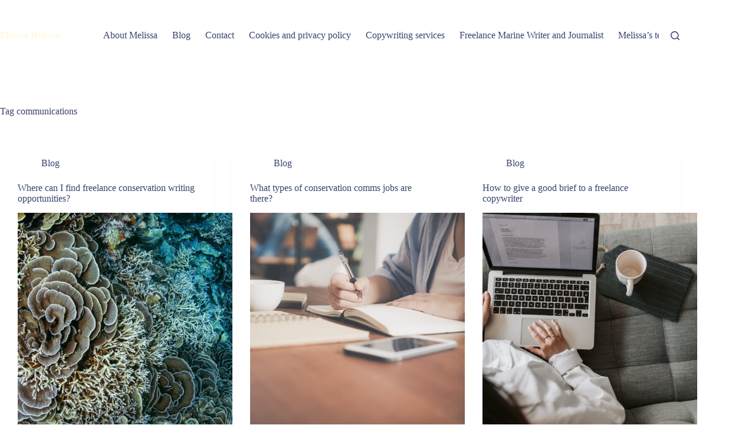

--- FILE ---
content_type: text/html; charset=UTF-8
request_url: https://melissahobson.co.uk/tag/communications/
body_size: 20676
content:
<!doctype html><html lang="en-GB"><head><script data-no-optimize="1">var litespeed_docref=sessionStorage.getItem("litespeed_docref");litespeed_docref&&(Object.defineProperty(document,"referrer",{get:function(){return litespeed_docref}}),sessionStorage.removeItem("litespeed_docref"));</script> <meta charset="UTF-8"><meta name="viewport" content="width=device-width, initial-scale=1, maximum-scale=5, viewport-fit=cover"><link rel="profile" href="https://gmpg.org/xfn/11"><meta name='robots' content='noindex, follow' /><title>communications Archives - Melissa Hobson</title><meta property="og:locale" content="en_GB" /><meta property="og:type" content="article" /><meta property="og:title" content="communications Archives - Melissa Hobson" /><meta property="og:url" content="https://melissahobson.co.uk/tag/communications/" /><meta property="og:site_name" content="Melissa Hobson" /><meta name="twitter:card" content="summary_large_image" /><meta name="twitter:site" content="@mel_pud" /> <script type="application/ld+json" class="yoast-schema-graph">{"@context":"https://schema.org","@graph":[{"@type":"CollectionPage","@id":"https://melissahobson.co.uk/tag/communications/","url":"https://melissahobson.co.uk/tag/communications/","name":"communications Archives - Melissa Hobson","isPartOf":{"@id":"https://melissahobson.co.uk/#website"},"primaryImageOfPage":{"@id":"https://melissahobson.co.uk/tag/communications/#primaryimage"},"image":{"@id":"https://melissahobson.co.uk/tag/communications/#primaryimage"},"thumbnailUrl":"https://melissahobson.co.uk/wp-content/uploads/2021/01/CoralReefImageBank_IndianOcean_UmeedMistry_07.jpg","breadcrumb":{"@id":"https://melissahobson.co.uk/tag/communications/#breadcrumb"},"inLanguage":"en-GB"},{"@type":"ImageObject","inLanguage":"en-GB","@id":"https://melissahobson.co.uk/tag/communications/#primaryimage","url":"https://melissahobson.co.uk/wp-content/uploads/2021/01/CoralReefImageBank_IndianOcean_UmeedMistry_07.jpg","contentUrl":"https://melissahobson.co.uk/wp-content/uploads/2021/01/CoralReefImageBank_IndianOcean_UmeedMistry_07.jpg","width":2000,"height":1328,"caption":"Coral reef"},{"@type":"BreadcrumbList","@id":"https://melissahobson.co.uk/tag/communications/#breadcrumb","itemListElement":[{"@type":"ListItem","position":1,"name":"Home","item":"https://melissahobson.co.uk/"},{"@type":"ListItem","position":2,"name":"communications"}]},{"@type":"WebSite","@id":"https://melissahobson.co.uk/#website","url":"https://melissahobson.co.uk/","name":"Melissa Hobson","description":"The Ocean Writer","publisher":{"@id":"https://melissahobson.co.uk/#/schema/person/65cb8b20dbdcd233bbbacf7a0ec6ce48"},"potentialAction":[{"@type":"SearchAction","target":{"@type":"EntryPoint","urlTemplate":"https://melissahobson.co.uk/?s={search_term_string}"},"query-input":{"@type":"PropertyValueSpecification","valueRequired":true,"valueName":"search_term_string"}}],"inLanguage":"en-GB"},{"@type":["Person","Organization"],"@id":"https://melissahobson.co.uk/#/schema/person/65cb8b20dbdcd233bbbacf7a0ec6ce48","name":"Melissa","image":{"@type":"ImageObject","inLanguage":"en-GB","@id":"https://melissahobson.co.uk/#/schema/person/image/","url":"https://melissahobson.co.uk/wp-content/uploads/2020/08/Melissa-Hobson-headshot-profile-pic-scaled.jpg","contentUrl":"https://melissahobson.co.uk/wp-content/uploads/2020/08/Melissa-Hobson-headshot-profile-pic-scaled.jpg","width":2500,"height":1877,"caption":"Melissa"},"logo":{"@id":"https://melissahobson.co.uk/#/schema/person/image/"},"description":"Melissa is a sustainability and conservation copywriter and PR consultant.","sameAs":["https://melissahobson.co.uk","https://www.instagram.com/mel_pud/","https://www.linkedin.com/in/melpud/","https://x.com/https://twitter.com/mel_pud"]}]}</script> <link rel="alternate" type="application/rss+xml" title="Melissa Hobson &raquo; Feed" href="https://melissahobson.co.uk/feed/" /><link rel="alternate" type="application/rss+xml" title="Melissa Hobson &raquo; Comments Feed" href="https://melissahobson.co.uk/comments/feed/" /><link rel="alternate" type="application/rss+xml" title="Melissa Hobson &raquo; communications Tag Feed" href="https://melissahobson.co.uk/tag/communications/feed/" /><style id='wp-img-auto-sizes-contain-inline-css'>img:is([sizes=auto i],[sizes^="auto," i]){contain-intrinsic-size:3000px 1500px}
/*# sourceURL=wp-img-auto-sizes-contain-inline-css */</style><link data-optimized="2" rel="stylesheet" href="https://melissahobson.co.uk/wp-content/litespeed/css/9cb56a05c079126fd32ae6157b161359.css?ver=6740a" /><style id='global-styles-inline-css'>:root{--wp--preset--aspect-ratio--square: 1;--wp--preset--aspect-ratio--4-3: 4/3;--wp--preset--aspect-ratio--3-4: 3/4;--wp--preset--aspect-ratio--3-2: 3/2;--wp--preset--aspect-ratio--2-3: 2/3;--wp--preset--aspect-ratio--16-9: 16/9;--wp--preset--aspect-ratio--9-16: 9/16;--wp--preset--color--black: #000000;--wp--preset--color--cyan-bluish-gray: #abb8c3;--wp--preset--color--white: #ffffff;--wp--preset--color--pale-pink: #f78da7;--wp--preset--color--vivid-red: #cf2e2e;--wp--preset--color--luminous-vivid-orange: #ff6900;--wp--preset--color--luminous-vivid-amber: #fcb900;--wp--preset--color--light-green-cyan: #7bdcb5;--wp--preset--color--vivid-green-cyan: #00d084;--wp--preset--color--pale-cyan-blue: #8ed1fc;--wp--preset--color--vivid-cyan-blue: #0693e3;--wp--preset--color--vivid-purple: #9b51e0;--wp--preset--color--palette-color-1: var(--theme-palette-color-1, #39446E);--wp--preset--color--palette-color-2: var(--theme-palette-color-2, #00A1D8);--wp--preset--color--palette-color-3: var(--theme-palette-color-3, #00BECD);--wp--preset--color--palette-color-4: var(--theme-palette-color-4, #FFF7D6);--wp--preset--color--palette-color-5: var(--theme-palette-color-5, #1B4F63);--wp--preset--color--palette-color-6: var(--theme-palette-color-6, #B3F0FF);--wp--preset--color--palette-color-7: var(--theme-palette-color-7, #000000);--wp--preset--color--palette-color-8: var(--theme-palette-color-8, #FFFFFF);--wp--preset--gradient--vivid-cyan-blue-to-vivid-purple: linear-gradient(135deg,rgb(6,147,227) 0%,rgb(155,81,224) 100%);--wp--preset--gradient--light-green-cyan-to-vivid-green-cyan: linear-gradient(135deg,rgb(122,220,180) 0%,rgb(0,208,130) 100%);--wp--preset--gradient--luminous-vivid-amber-to-luminous-vivid-orange: linear-gradient(135deg,rgb(252,185,0) 0%,rgb(255,105,0) 100%);--wp--preset--gradient--luminous-vivid-orange-to-vivid-red: linear-gradient(135deg,rgb(255,105,0) 0%,rgb(207,46,46) 100%);--wp--preset--gradient--very-light-gray-to-cyan-bluish-gray: linear-gradient(135deg,rgb(238,238,238) 0%,rgb(169,184,195) 100%);--wp--preset--gradient--cool-to-warm-spectrum: linear-gradient(135deg,rgb(74,234,220) 0%,rgb(151,120,209) 20%,rgb(207,42,186) 40%,rgb(238,44,130) 60%,rgb(251,105,98) 80%,rgb(254,248,76) 100%);--wp--preset--gradient--blush-light-purple: linear-gradient(135deg,rgb(255,206,236) 0%,rgb(152,150,240) 100%);--wp--preset--gradient--blush-bordeaux: linear-gradient(135deg,rgb(254,205,165) 0%,rgb(254,45,45) 50%,rgb(107,0,62) 100%);--wp--preset--gradient--luminous-dusk: linear-gradient(135deg,rgb(255,203,112) 0%,rgb(199,81,192) 50%,rgb(65,88,208) 100%);--wp--preset--gradient--pale-ocean: linear-gradient(135deg,rgb(255,245,203) 0%,rgb(182,227,212) 50%,rgb(51,167,181) 100%);--wp--preset--gradient--electric-grass: linear-gradient(135deg,rgb(202,248,128) 0%,rgb(113,206,126) 100%);--wp--preset--gradient--midnight: linear-gradient(135deg,rgb(2,3,129) 0%,rgb(40,116,252) 100%);--wp--preset--gradient--juicy-peach: linear-gradient(to right, #ffecd2 0%, #fcb69f 100%);--wp--preset--gradient--young-passion: linear-gradient(to right, #ff8177 0%, #ff867a 0%, #ff8c7f 21%, #f99185 52%, #cf556c 78%, #b12a5b 100%);--wp--preset--gradient--true-sunset: linear-gradient(to right, #fa709a 0%, #fee140 100%);--wp--preset--gradient--morpheus-den: linear-gradient(to top, #30cfd0 0%, #330867 100%);--wp--preset--gradient--plum-plate: linear-gradient(135deg, #667eea 0%, #764ba2 100%);--wp--preset--gradient--aqua-splash: linear-gradient(15deg, #13547a 0%, #80d0c7 100%);--wp--preset--gradient--love-kiss: linear-gradient(to top, #ff0844 0%, #ffb199 100%);--wp--preset--gradient--new-retrowave: linear-gradient(to top, #3b41c5 0%, #a981bb 49%, #ffc8a9 100%);--wp--preset--gradient--plum-bath: linear-gradient(to top, #cc208e 0%, #6713d2 100%);--wp--preset--gradient--high-flight: linear-gradient(to right, #0acffe 0%, #495aff 100%);--wp--preset--gradient--teen-party: linear-gradient(-225deg, #FF057C 0%, #8D0B93 50%, #321575 100%);--wp--preset--gradient--fabled-sunset: linear-gradient(-225deg, #231557 0%, #44107A 29%, #FF1361 67%, #FFF800 100%);--wp--preset--gradient--arielle-smile: radial-gradient(circle 248px at center, #16d9e3 0%, #30c7ec 47%, #46aef7 100%);--wp--preset--gradient--itmeo-branding: linear-gradient(180deg, #2af598 0%, #009efd 100%);--wp--preset--gradient--deep-blue: linear-gradient(to right, #6a11cb 0%, #2575fc 100%);--wp--preset--gradient--strong-bliss: linear-gradient(to right, #f78ca0 0%, #f9748f 19%, #fd868c 60%, #fe9a8b 100%);--wp--preset--gradient--sweet-period: linear-gradient(to top, #3f51b1 0%, #5a55ae 13%, #7b5fac 25%, #8f6aae 38%, #a86aa4 50%, #cc6b8e 62%, #f18271 75%, #f3a469 87%, #f7c978 100%);--wp--preset--gradient--purple-division: linear-gradient(to top, #7028e4 0%, #e5b2ca 100%);--wp--preset--gradient--cold-evening: linear-gradient(to top, #0c3483 0%, #a2b6df 100%, #6b8cce 100%, #a2b6df 100%);--wp--preset--gradient--mountain-rock: linear-gradient(to right, #868f96 0%, #596164 100%);--wp--preset--gradient--desert-hump: linear-gradient(to top, #c79081 0%, #dfa579 100%);--wp--preset--gradient--ethernal-constance: linear-gradient(to top, #09203f 0%, #537895 100%);--wp--preset--gradient--happy-memories: linear-gradient(-60deg, #ff5858 0%, #f09819 100%);--wp--preset--gradient--grown-early: linear-gradient(to top, #0ba360 0%, #3cba92 100%);--wp--preset--gradient--morning-salad: linear-gradient(-225deg, #B7F8DB 0%, #50A7C2 100%);--wp--preset--gradient--night-call: linear-gradient(-225deg, #AC32E4 0%, #7918F2 48%, #4801FF 100%);--wp--preset--gradient--mind-crawl: linear-gradient(-225deg, #473B7B 0%, #3584A7 51%, #30D2BE 100%);--wp--preset--gradient--angel-care: linear-gradient(-225deg, #FFE29F 0%, #FFA99F 48%, #FF719A 100%);--wp--preset--gradient--juicy-cake: linear-gradient(to top, #e14fad 0%, #f9d423 100%);--wp--preset--gradient--rich-metal: linear-gradient(to right, #d7d2cc 0%, #304352 100%);--wp--preset--gradient--mole-hall: linear-gradient(-20deg, #616161 0%, #9bc5c3 100%);--wp--preset--gradient--cloudy-knoxville: linear-gradient(120deg, #fdfbfb 0%, #ebedee 100%);--wp--preset--gradient--soft-grass: linear-gradient(to top, #c1dfc4 0%, #deecdd 100%);--wp--preset--gradient--saint-petersburg: linear-gradient(135deg, #f5f7fa 0%, #c3cfe2 100%);--wp--preset--gradient--everlasting-sky: linear-gradient(135deg, #fdfcfb 0%, #e2d1c3 100%);--wp--preset--gradient--kind-steel: linear-gradient(-20deg, #e9defa 0%, #fbfcdb 100%);--wp--preset--gradient--over-sun: linear-gradient(60deg, #abecd6 0%, #fbed96 100%);--wp--preset--gradient--premium-white: linear-gradient(to top, #d5d4d0 0%, #d5d4d0 1%, #eeeeec 31%, #efeeec 75%, #e9e9e7 100%);--wp--preset--gradient--clean-mirror: linear-gradient(45deg, #93a5cf 0%, #e4efe9 100%);--wp--preset--gradient--wild-apple: linear-gradient(to top, #d299c2 0%, #fef9d7 100%);--wp--preset--gradient--snow-again: linear-gradient(to top, #e6e9f0 0%, #eef1f5 100%);--wp--preset--gradient--confident-cloud: linear-gradient(to top, #dad4ec 0%, #dad4ec 1%, #f3e7e9 100%);--wp--preset--gradient--glass-water: linear-gradient(to top, #dfe9f3 0%, white 100%);--wp--preset--gradient--perfect-white: linear-gradient(-225deg, #E3FDF5 0%, #FFE6FA 100%);--wp--preset--font-size--small: 13px;--wp--preset--font-size--medium: 20px;--wp--preset--font-size--large: clamp(22px, 1.375rem + ((1vw - 3.2px) * 0.625), 30px);--wp--preset--font-size--x-large: clamp(30px, 1.875rem + ((1vw - 3.2px) * 1.563), 50px);--wp--preset--font-size--xx-large: clamp(45px, 2.813rem + ((1vw - 3.2px) * 2.734), 80px);--wp--preset--spacing--20: 0.44rem;--wp--preset--spacing--30: 0.67rem;--wp--preset--spacing--40: 1rem;--wp--preset--spacing--50: 1.5rem;--wp--preset--spacing--60: 2.25rem;--wp--preset--spacing--70: 3.38rem;--wp--preset--spacing--80: 5.06rem;--wp--preset--shadow--natural: 6px 6px 9px rgba(0, 0, 0, 0.2);--wp--preset--shadow--deep: 12px 12px 50px rgba(0, 0, 0, 0.4);--wp--preset--shadow--sharp: 6px 6px 0px rgba(0, 0, 0, 0.2);--wp--preset--shadow--outlined: 6px 6px 0px -3px rgb(255, 255, 255), 6px 6px rgb(0, 0, 0);--wp--preset--shadow--crisp: 6px 6px 0px rgb(0, 0, 0);}:root { --wp--style--global--content-size: var(--theme-block-max-width);--wp--style--global--wide-size: var(--theme-block-wide-max-width); }:where(body) { margin: 0; }.wp-site-blocks > .alignleft { float: left; margin-right: 2em; }.wp-site-blocks > .alignright { float: right; margin-left: 2em; }.wp-site-blocks > .aligncenter { justify-content: center; margin-left: auto; margin-right: auto; }:where(.wp-site-blocks) > * { margin-block-start: var(--theme-content-spacing); margin-block-end: 0; }:where(.wp-site-blocks) > :first-child { margin-block-start: 0; }:where(.wp-site-blocks) > :last-child { margin-block-end: 0; }:root { --wp--style--block-gap: var(--theme-content-spacing); }:root :where(.is-layout-flow) > :first-child{margin-block-start: 0;}:root :where(.is-layout-flow) > :last-child{margin-block-end: 0;}:root :where(.is-layout-flow) > *{margin-block-start: var(--theme-content-spacing);margin-block-end: 0;}:root :where(.is-layout-constrained) > :first-child{margin-block-start: 0;}:root :where(.is-layout-constrained) > :last-child{margin-block-end: 0;}:root :where(.is-layout-constrained) > *{margin-block-start: var(--theme-content-spacing);margin-block-end: 0;}:root :where(.is-layout-flex){gap: var(--theme-content-spacing);}:root :where(.is-layout-grid){gap: var(--theme-content-spacing);}.is-layout-flow > .alignleft{float: left;margin-inline-start: 0;margin-inline-end: 2em;}.is-layout-flow > .alignright{float: right;margin-inline-start: 2em;margin-inline-end: 0;}.is-layout-flow > .aligncenter{margin-left: auto !important;margin-right: auto !important;}.is-layout-constrained > .alignleft{float: left;margin-inline-start: 0;margin-inline-end: 2em;}.is-layout-constrained > .alignright{float: right;margin-inline-start: 2em;margin-inline-end: 0;}.is-layout-constrained > .aligncenter{margin-left: auto !important;margin-right: auto !important;}.is-layout-constrained > :where(:not(.alignleft):not(.alignright):not(.alignfull)){max-width: var(--wp--style--global--content-size);margin-left: auto !important;margin-right: auto !important;}.is-layout-constrained > .alignwide{max-width: var(--wp--style--global--wide-size);}body .is-layout-flex{display: flex;}.is-layout-flex{flex-wrap: wrap;align-items: center;}.is-layout-flex > :is(*, div){margin: 0;}body .is-layout-grid{display: grid;}.is-layout-grid > :is(*, div){margin: 0;}body{padding-top: 0px;padding-right: 0px;padding-bottom: 0px;padding-left: 0px;}:root :where(.wp-element-button, .wp-block-button__link){font-style: inherit;font-weight: inherit;letter-spacing: inherit;text-transform: inherit;}.has-black-color{color: var(--wp--preset--color--black) !important;}.has-cyan-bluish-gray-color{color: var(--wp--preset--color--cyan-bluish-gray) !important;}.has-white-color{color: var(--wp--preset--color--white) !important;}.has-pale-pink-color{color: var(--wp--preset--color--pale-pink) !important;}.has-vivid-red-color{color: var(--wp--preset--color--vivid-red) !important;}.has-luminous-vivid-orange-color{color: var(--wp--preset--color--luminous-vivid-orange) !important;}.has-luminous-vivid-amber-color{color: var(--wp--preset--color--luminous-vivid-amber) !important;}.has-light-green-cyan-color{color: var(--wp--preset--color--light-green-cyan) !important;}.has-vivid-green-cyan-color{color: var(--wp--preset--color--vivid-green-cyan) !important;}.has-pale-cyan-blue-color{color: var(--wp--preset--color--pale-cyan-blue) !important;}.has-vivid-cyan-blue-color{color: var(--wp--preset--color--vivid-cyan-blue) !important;}.has-vivid-purple-color{color: var(--wp--preset--color--vivid-purple) !important;}.has-palette-color-1-color{color: var(--wp--preset--color--palette-color-1) !important;}.has-palette-color-2-color{color: var(--wp--preset--color--palette-color-2) !important;}.has-palette-color-3-color{color: var(--wp--preset--color--palette-color-3) !important;}.has-palette-color-4-color{color: var(--wp--preset--color--palette-color-4) !important;}.has-palette-color-5-color{color: var(--wp--preset--color--palette-color-5) !important;}.has-palette-color-6-color{color: var(--wp--preset--color--palette-color-6) !important;}.has-palette-color-7-color{color: var(--wp--preset--color--palette-color-7) !important;}.has-palette-color-8-color{color: var(--wp--preset--color--palette-color-8) !important;}.has-black-background-color{background-color: var(--wp--preset--color--black) !important;}.has-cyan-bluish-gray-background-color{background-color: var(--wp--preset--color--cyan-bluish-gray) !important;}.has-white-background-color{background-color: var(--wp--preset--color--white) !important;}.has-pale-pink-background-color{background-color: var(--wp--preset--color--pale-pink) !important;}.has-vivid-red-background-color{background-color: var(--wp--preset--color--vivid-red) !important;}.has-luminous-vivid-orange-background-color{background-color: var(--wp--preset--color--luminous-vivid-orange) !important;}.has-luminous-vivid-amber-background-color{background-color: var(--wp--preset--color--luminous-vivid-amber) !important;}.has-light-green-cyan-background-color{background-color: var(--wp--preset--color--light-green-cyan) !important;}.has-vivid-green-cyan-background-color{background-color: var(--wp--preset--color--vivid-green-cyan) !important;}.has-pale-cyan-blue-background-color{background-color: var(--wp--preset--color--pale-cyan-blue) !important;}.has-vivid-cyan-blue-background-color{background-color: var(--wp--preset--color--vivid-cyan-blue) !important;}.has-vivid-purple-background-color{background-color: var(--wp--preset--color--vivid-purple) !important;}.has-palette-color-1-background-color{background-color: var(--wp--preset--color--palette-color-1) !important;}.has-palette-color-2-background-color{background-color: var(--wp--preset--color--palette-color-2) !important;}.has-palette-color-3-background-color{background-color: var(--wp--preset--color--palette-color-3) !important;}.has-palette-color-4-background-color{background-color: var(--wp--preset--color--palette-color-4) !important;}.has-palette-color-5-background-color{background-color: var(--wp--preset--color--palette-color-5) !important;}.has-palette-color-6-background-color{background-color: var(--wp--preset--color--palette-color-6) !important;}.has-palette-color-7-background-color{background-color: var(--wp--preset--color--palette-color-7) !important;}.has-palette-color-8-background-color{background-color: var(--wp--preset--color--palette-color-8) !important;}.has-black-border-color{border-color: var(--wp--preset--color--black) !important;}.has-cyan-bluish-gray-border-color{border-color: var(--wp--preset--color--cyan-bluish-gray) !important;}.has-white-border-color{border-color: var(--wp--preset--color--white) !important;}.has-pale-pink-border-color{border-color: var(--wp--preset--color--pale-pink) !important;}.has-vivid-red-border-color{border-color: var(--wp--preset--color--vivid-red) !important;}.has-luminous-vivid-orange-border-color{border-color: var(--wp--preset--color--luminous-vivid-orange) !important;}.has-luminous-vivid-amber-border-color{border-color: var(--wp--preset--color--luminous-vivid-amber) !important;}.has-light-green-cyan-border-color{border-color: var(--wp--preset--color--light-green-cyan) !important;}.has-vivid-green-cyan-border-color{border-color: var(--wp--preset--color--vivid-green-cyan) !important;}.has-pale-cyan-blue-border-color{border-color: var(--wp--preset--color--pale-cyan-blue) !important;}.has-vivid-cyan-blue-border-color{border-color: var(--wp--preset--color--vivid-cyan-blue) !important;}.has-vivid-purple-border-color{border-color: var(--wp--preset--color--vivid-purple) !important;}.has-palette-color-1-border-color{border-color: var(--wp--preset--color--palette-color-1) !important;}.has-palette-color-2-border-color{border-color: var(--wp--preset--color--palette-color-2) !important;}.has-palette-color-3-border-color{border-color: var(--wp--preset--color--palette-color-3) !important;}.has-palette-color-4-border-color{border-color: var(--wp--preset--color--palette-color-4) !important;}.has-palette-color-5-border-color{border-color: var(--wp--preset--color--palette-color-5) !important;}.has-palette-color-6-border-color{border-color: var(--wp--preset--color--palette-color-6) !important;}.has-palette-color-7-border-color{border-color: var(--wp--preset--color--palette-color-7) !important;}.has-palette-color-8-border-color{border-color: var(--wp--preset--color--palette-color-8) !important;}.has-vivid-cyan-blue-to-vivid-purple-gradient-background{background: var(--wp--preset--gradient--vivid-cyan-blue-to-vivid-purple) !important;}.has-light-green-cyan-to-vivid-green-cyan-gradient-background{background: var(--wp--preset--gradient--light-green-cyan-to-vivid-green-cyan) !important;}.has-luminous-vivid-amber-to-luminous-vivid-orange-gradient-background{background: var(--wp--preset--gradient--luminous-vivid-amber-to-luminous-vivid-orange) !important;}.has-luminous-vivid-orange-to-vivid-red-gradient-background{background: var(--wp--preset--gradient--luminous-vivid-orange-to-vivid-red) !important;}.has-very-light-gray-to-cyan-bluish-gray-gradient-background{background: var(--wp--preset--gradient--very-light-gray-to-cyan-bluish-gray) !important;}.has-cool-to-warm-spectrum-gradient-background{background: var(--wp--preset--gradient--cool-to-warm-spectrum) !important;}.has-blush-light-purple-gradient-background{background: var(--wp--preset--gradient--blush-light-purple) !important;}.has-blush-bordeaux-gradient-background{background: var(--wp--preset--gradient--blush-bordeaux) !important;}.has-luminous-dusk-gradient-background{background: var(--wp--preset--gradient--luminous-dusk) !important;}.has-pale-ocean-gradient-background{background: var(--wp--preset--gradient--pale-ocean) !important;}.has-electric-grass-gradient-background{background: var(--wp--preset--gradient--electric-grass) !important;}.has-midnight-gradient-background{background: var(--wp--preset--gradient--midnight) !important;}.has-juicy-peach-gradient-background{background: var(--wp--preset--gradient--juicy-peach) !important;}.has-young-passion-gradient-background{background: var(--wp--preset--gradient--young-passion) !important;}.has-true-sunset-gradient-background{background: var(--wp--preset--gradient--true-sunset) !important;}.has-morpheus-den-gradient-background{background: var(--wp--preset--gradient--morpheus-den) !important;}.has-plum-plate-gradient-background{background: var(--wp--preset--gradient--plum-plate) !important;}.has-aqua-splash-gradient-background{background: var(--wp--preset--gradient--aqua-splash) !important;}.has-love-kiss-gradient-background{background: var(--wp--preset--gradient--love-kiss) !important;}.has-new-retrowave-gradient-background{background: var(--wp--preset--gradient--new-retrowave) !important;}.has-plum-bath-gradient-background{background: var(--wp--preset--gradient--plum-bath) !important;}.has-high-flight-gradient-background{background: var(--wp--preset--gradient--high-flight) !important;}.has-teen-party-gradient-background{background: var(--wp--preset--gradient--teen-party) !important;}.has-fabled-sunset-gradient-background{background: var(--wp--preset--gradient--fabled-sunset) !important;}.has-arielle-smile-gradient-background{background: var(--wp--preset--gradient--arielle-smile) !important;}.has-itmeo-branding-gradient-background{background: var(--wp--preset--gradient--itmeo-branding) !important;}.has-deep-blue-gradient-background{background: var(--wp--preset--gradient--deep-blue) !important;}.has-strong-bliss-gradient-background{background: var(--wp--preset--gradient--strong-bliss) !important;}.has-sweet-period-gradient-background{background: var(--wp--preset--gradient--sweet-period) !important;}.has-purple-division-gradient-background{background: var(--wp--preset--gradient--purple-division) !important;}.has-cold-evening-gradient-background{background: var(--wp--preset--gradient--cold-evening) !important;}.has-mountain-rock-gradient-background{background: var(--wp--preset--gradient--mountain-rock) !important;}.has-desert-hump-gradient-background{background: var(--wp--preset--gradient--desert-hump) !important;}.has-ethernal-constance-gradient-background{background: var(--wp--preset--gradient--ethernal-constance) !important;}.has-happy-memories-gradient-background{background: var(--wp--preset--gradient--happy-memories) !important;}.has-grown-early-gradient-background{background: var(--wp--preset--gradient--grown-early) !important;}.has-morning-salad-gradient-background{background: var(--wp--preset--gradient--morning-salad) !important;}.has-night-call-gradient-background{background: var(--wp--preset--gradient--night-call) !important;}.has-mind-crawl-gradient-background{background: var(--wp--preset--gradient--mind-crawl) !important;}.has-angel-care-gradient-background{background: var(--wp--preset--gradient--angel-care) !important;}.has-juicy-cake-gradient-background{background: var(--wp--preset--gradient--juicy-cake) !important;}.has-rich-metal-gradient-background{background: var(--wp--preset--gradient--rich-metal) !important;}.has-mole-hall-gradient-background{background: var(--wp--preset--gradient--mole-hall) !important;}.has-cloudy-knoxville-gradient-background{background: var(--wp--preset--gradient--cloudy-knoxville) !important;}.has-soft-grass-gradient-background{background: var(--wp--preset--gradient--soft-grass) !important;}.has-saint-petersburg-gradient-background{background: var(--wp--preset--gradient--saint-petersburg) !important;}.has-everlasting-sky-gradient-background{background: var(--wp--preset--gradient--everlasting-sky) !important;}.has-kind-steel-gradient-background{background: var(--wp--preset--gradient--kind-steel) !important;}.has-over-sun-gradient-background{background: var(--wp--preset--gradient--over-sun) !important;}.has-premium-white-gradient-background{background: var(--wp--preset--gradient--premium-white) !important;}.has-clean-mirror-gradient-background{background: var(--wp--preset--gradient--clean-mirror) !important;}.has-wild-apple-gradient-background{background: var(--wp--preset--gradient--wild-apple) !important;}.has-snow-again-gradient-background{background: var(--wp--preset--gradient--snow-again) !important;}.has-confident-cloud-gradient-background{background: var(--wp--preset--gradient--confident-cloud) !important;}.has-glass-water-gradient-background{background: var(--wp--preset--gradient--glass-water) !important;}.has-perfect-white-gradient-background{background: var(--wp--preset--gradient--perfect-white) !important;}.has-small-font-size{font-size: var(--wp--preset--font-size--small) !important;}.has-medium-font-size{font-size: var(--wp--preset--font-size--medium) !important;}.has-large-font-size{font-size: var(--wp--preset--font-size--large) !important;}.has-x-large-font-size{font-size: var(--wp--preset--font-size--x-large) !important;}.has-xx-large-font-size{font-size: var(--wp--preset--font-size--xx-large) !important;}
:root :where(.wp-block-pullquote){font-size: clamp(0.984em, 0.984rem + ((1vw - 0.2em) * 0.645), 1.5em);line-height: 1.6;}
/*# sourceURL=global-styles-inline-css */</style> <script type="litespeed/javascript" data-src="https://melissahobson.co.uk/wp-includes/js/jquery/jquery.min.js" id="jquery-core-js"></script> <link rel="https://api.w.org/" href="https://melissahobson.co.uk/wp-json/" /><link rel="alternate" title="JSON" type="application/json" href="https://melissahobson.co.uk/wp-json/wp/v2/tags/62" /><link rel="EditURI" type="application/rsd+xml" title="RSD" href="https://melissahobson.co.uk/xmlrpc.php?rsd" /><meta name="generator" content="WordPress 6.9" />
 <script type="litespeed/javascript" data-src="https://www.googletagmanager.com/gtag/js?id=G-RKEMX91Y8Z"></script> <script type="litespeed/javascript">window.dataLayer=window.dataLayer||[];function gtag(){dataLayer.push(arguments)}
gtag('js',new Date());gtag('config','G-RKEMX91Y8Z')</script><noscript><link rel='stylesheet' href='https://melissahobson.co.uk/wp-content/themes/blocksy/static/bundle/no-scripts.min.css' type='text/css'></noscript><link rel="icon" href="https://melissahobson.co.uk/wp-content/uploads/2025/01/cropped-Logo-light-on-dark-32x32.png" sizes="32x32" /><link rel="icon" href="https://melissahobson.co.uk/wp-content/uploads/2025/01/cropped-Logo-light-on-dark-192x192.png" sizes="192x192" /><link rel="apple-touch-icon" href="https://melissahobson.co.uk/wp-content/uploads/2025/01/cropped-Logo-light-on-dark-180x180.png" /><meta name="msapplication-TileImage" content="https://melissahobson.co.uk/wp-content/uploads/2025/01/cropped-Logo-light-on-dark-270x270.png" /><style id="wp-custom-css">/*--links in paragraph text --*/
p a {  
	text-decoration: underline!important;
    font-weight: 600!important;
	color: #39446e!important;}

.brz-wp-post-content a {  
	text-decoration: underline!important;
    font-weight: 600!important;
	color: #39446e!important;}

/*--blog post category/tag filter --*/
.brz-posts__filter__item--style-1 {
	border: none!important; 
	padding: 4px!important; 
	color: #39446e!important; 
	font-weight: 600!important; 
	font-size: 10px!important; 
	font-family: overpass!important;
	text-transform: Uppercase!important;
	margin: 0!important
}

 .brz-posts__filter__item:hover {
	 text-decoration: underline!important
}

.brz-posts__filter__item--style-1 a:active{
	text-decoration: underline!important
}

.brz .brz-posts__filter-wrapper { padding:0px 15px!important}

/*--blog post archive list --*/
.brz-wp-title-content:hover {
	 text-decoration: underline!important
}

a.page-numbers {background-color:#39446e!important; color: #FFF7D6!important; }

.page-numbers.current {background-color:#39446e!important; color: #FFF7D6!important; text-decoration: underline!important; border: none!important}

.brz-wp-post-excerpt-content {height:81px!important}


/*--ecology-image---*/
@media (max-width: 1000px){ .Ecologi-code img {width: 100px!important}}

.ecologi-image {margin: auto!important}


/*---mobile nav---*/

.brz-mm-navbar__title {display: none!important}


/*--woocommerce--*/

.woocommerce-message {margin-bottom: 0px!important}</style></head><body class="archive tag tag-communications tag-62 wp-embed-responsive wp-theme-blocksy" data-link="type-2" data-prefix="categories" data-header="type-1" data-footer="type-1"><a class="skip-link screen-reader-text" href="#main">Skip to content</a><div class="ct-drawer-canvas" data-location="start"><div id="search-modal" class="ct-panel" data-behaviour="modal" role="dialog" aria-label="Search modal" inert><div class="ct-panel-actions">
<button class="ct-toggle-close" data-type="type-1" aria-label="Close search modal">
<svg class="ct-icon" width="12" height="12" viewBox="0 0 15 15"><path d="M1 15a1 1 0 01-.71-.29 1 1 0 010-1.41l5.8-5.8-5.8-5.8A1 1 0 011.7.29l5.8 5.8 5.8-5.8a1 1 0 011.41 1.41l-5.8 5.8 5.8 5.8a1 1 0 01-1.41 1.41l-5.8-5.8-5.8 5.8A1 1 0 011 15z"/></svg>				</button></div><div class="ct-panel-content"><form role="search" method="get" class="ct-search-form"  action="https://melissahobson.co.uk/" aria-haspopup="listbox" data-live-results="thumbs"><input
type="search" class="modal-field"		placeholder="Search"
value=""
name="s"
autocomplete="off"
title="Search for..."
aria-label="Search for..."
><div class="ct-search-form-controls">
<button type="submit" class="wp-element-button" data-button="icon" aria-label="Search button">
<svg class="ct-icon ct-search-button-content" aria-hidden="true" width="15" height="15" viewBox="0 0 15 15"><path d="M14.8,13.7L12,11c0.9-1.2,1.5-2.6,1.5-4.2c0-3.7-3-6.8-6.8-6.8S0,3,0,6.8s3,6.8,6.8,6.8c1.6,0,3.1-0.6,4.2-1.5l2.8,2.8c0.1,0.1,0.3,0.2,0.5,0.2s0.4-0.1,0.5-0.2C15.1,14.5,15.1,14,14.8,13.7z M1.5,6.8c0-2.9,2.4-5.2,5.2-5.2S12,3.9,12,6.8S9.6,12,6.8,12S1.5,9.6,1.5,6.8z"/></svg>
<span class="ct-ajax-loader">
<svg viewBox="0 0 24 24">
<circle cx="12" cy="12" r="10" opacity="0.2" fill="none" stroke="currentColor" stroke-miterlimit="10" stroke-width="2"/><path d="m12,2c5.52,0,10,4.48,10,10" fill="none" stroke="currentColor" stroke-linecap="round" stroke-miterlimit="10" stroke-width="2">
<animateTransform
attributeName="transform"
attributeType="XML"
type="rotate"
dur="0.6s"
from="0 12 12"
to="360 12 12"
repeatCount="indefinite"
/>
</path>
</svg>
</span>
</button>
<input type="hidden" name="ct_post_type" value="post:page"><input type="hidden" value="82b18bdc82" class="ct-live-results-nonce"></div><div class="screen-reader-text" aria-live="polite" role="status">
No results</div></form></div></div><div id="offcanvas" class="ct-panel ct-header" data-behaviour="right-side" role="dialog" aria-label="Offcanvas modal" inert=""><div class="ct-panel-inner"><div class="ct-panel-actions">
<button class="ct-toggle-close" data-type="type-1" aria-label="Close drawer">
<svg class="ct-icon" width="12" height="12" viewBox="0 0 15 15"><path d="M1 15a1 1 0 01-.71-.29 1 1 0 010-1.41l5.8-5.8-5.8-5.8A1 1 0 011.7.29l5.8 5.8 5.8-5.8a1 1 0 011.41 1.41l-5.8 5.8 5.8 5.8a1 1 0 01-1.41 1.41l-5.8-5.8-5.8 5.8A1 1 0 011 15z"/></svg>
</button></div><div class="ct-panel-content" data-device="desktop"><div class="ct-panel-content-inner"></div></div><div class="ct-panel-content" data-device="mobile"><div class="ct-panel-content-inner"><nav
class="mobile-menu menu-container"
data-id="mobile-menu" data-interaction="click" data-toggle-type="type-1" data-submenu-dots="yes"	><ul><li class="page_item page-item-2815"><a href="https://melissahobson.co.uk/about/" class="ct-menu-link">About Melissa</a></li><li class="page_item page-item-1167"><a href="https://melissahobson.co.uk/blog/" class="ct-menu-link">Blog</a></li><li class="page_item page-item-2443"><a href="https://melissahobson.co.uk/contact/" class="ct-menu-link">Contact</a></li><li class="page_item page-item-13823"><a href="https://melissahobson.co.uk/privacy-policy/" class="ct-menu-link">Cookies and privacy policy</a></li><li class="page_item page-item-16016"><a href="https://melissahobson.co.uk/copywriting/" class="ct-menu-link">Copywriting services</a></li><li class="page_item page-item-1853"><a href="https://melissahobson.co.uk/" class="ct-menu-link">Freelance Marine Writer and Journalist</a></li><li class="page_item page-item-24183"><a href="https://melissahobson.co.uk/testimonials/" class="ct-menu-link">Melissa&#8217;s testimonials</a></li><li class="page_item page-item-3331"><a href="https://melissahobson.co.uk/my-account/" class="ct-menu-link">My account</a></li><li class="page_item page-item-38117"><a href="https://melissahobson.co.uk/my-ocean-books/" class="ct-menu-link">My ocean books</a></li><li class="page_item page-item-7131"><a href="https://melissahobson.co.uk/published-work/" class="ct-menu-link">Published work</a></li><li class="page_item page-item-13983"><a href="https://melissahobson.co.uk/environmental-policy/" class="ct-menu-link">Social and environmental policy</a></li><li class="page_item page-item-29537"><a href="https://melissahobson.co.uk/speaking/" class="ct-menu-link">Speaking</a></li><li class="page_item page-item-13737"><a href="https://melissahobson.co.uk/website-terms/" class="ct-menu-link">Website terms</a></li></ul></nav></div></div></div></div></div><div id="main-container"><header id="header" class="ct-header" data-id="type-1" itemscope="" itemtype="https://schema.org/WPHeader"><div data-device="desktop"><div data-row="middle" data-column-set="2"><div class="ct-container"><div data-column="start" data-placements="1"><div data-items="primary"><div	class="site-branding"
data-id="logo"		itemscope="itemscope" itemtype="https://schema.org/Organization"><div class="site-title-container">
<span class="site-title " itemprop="name"><a href="https://melissahobson.co.uk/" rel="home" itemprop="url">Melissa Hobson</a></span></div></div></div></div><div data-column="end" data-placements="1"><div data-items="primary"><nav
id="header-menu-1"
class="header-menu-1 menu-container"
data-id="menu" data-interaction="hover"	data-menu="type-1"
data-dropdown="type-1:simple"		data-responsive="no"	itemscope="" itemtype="https://schema.org/SiteNavigationElement"	><ul class="menu"><li class="page_item page-item-2815"><a href="https://melissahobson.co.uk/about/" class="ct-menu-link">About Melissa</a></li><li class="page_item page-item-1167"><a href="https://melissahobson.co.uk/blog/" class="ct-menu-link">Blog</a></li><li class="page_item page-item-2443"><a href="https://melissahobson.co.uk/contact/" class="ct-menu-link">Contact</a></li><li class="page_item page-item-13823"><a href="https://melissahobson.co.uk/privacy-policy/" class="ct-menu-link">Cookies and privacy policy</a></li><li class="page_item page-item-16016"><a href="https://melissahobson.co.uk/copywriting/" class="ct-menu-link">Copywriting services</a></li><li class="page_item page-item-1853"><a href="https://melissahobson.co.uk/" class="ct-menu-link">Freelance Marine Writer and Journalist</a></li><li class="page_item page-item-24183"><a href="https://melissahobson.co.uk/testimonials/" class="ct-menu-link">Melissa&#8217;s testimonials</a></li><li class="page_item page-item-3331"><a href="https://melissahobson.co.uk/my-account/" class="ct-menu-link">My account</a></li><li class="page_item page-item-38117"><a href="https://melissahobson.co.uk/my-ocean-books/" class="ct-menu-link">My ocean books</a></li><li class="page_item page-item-7131"><a href="https://melissahobson.co.uk/published-work/" class="ct-menu-link">Published work</a></li><li class="page_item page-item-13983"><a href="https://melissahobson.co.uk/environmental-policy/" class="ct-menu-link">Social and environmental policy</a></li><li class="page_item page-item-29537"><a href="https://melissahobson.co.uk/speaking/" class="ct-menu-link">Speaking</a></li><li class="page_item page-item-13737"><a href="https://melissahobson.co.uk/website-terms/" class="ct-menu-link">Website terms</a></li></ul></nav><button
class="ct-header-search ct-toggle "
data-toggle-panel="#search-modal"
aria-controls="search-modal"
aria-label="Search"
data-label="left"
data-id="search"><span class="ct-label ct-hidden-sm ct-hidden-md ct-hidden-lg" aria-hidden="true">Search</span><svg class="ct-icon" aria-hidden="true" width="15" height="15" viewBox="0 0 15 15"><path d="M14.8,13.7L12,11c0.9-1.2,1.5-2.6,1.5-4.2c0-3.7-3-6.8-6.8-6.8S0,3,0,6.8s3,6.8,6.8,6.8c1.6,0,3.1-0.6,4.2-1.5l2.8,2.8c0.1,0.1,0.3,0.2,0.5,0.2s0.4-0.1,0.5-0.2C15.1,14.5,15.1,14,14.8,13.7z M1.5,6.8c0-2.9,2.4-5.2,5.2-5.2S12,3.9,12,6.8S9.6,12,6.8,12S1.5,9.6,1.5,6.8z"/></svg></button></div></div></div></div></div><div data-device="mobile"><div data-row="middle" data-column-set="2"><div class="ct-container"><div data-column="start" data-placements="1"><div data-items="primary"><div	class="site-branding"
data-id="logo"		><div class="site-title-container">
<span class="site-title "><a href="https://melissahobson.co.uk/" rel="home" >Melissa Hobson</a></span></div></div></div></div><div data-column="end" data-placements="1"><div data-items="primary">
<button
class="ct-header-trigger ct-toggle "
data-toggle-panel="#offcanvas"
aria-controls="offcanvas"
data-design="simple"
data-label="right"
aria-label="Menu"
data-id="trigger"><span class="ct-label ct-hidden-sm ct-hidden-md ct-hidden-lg" aria-hidden="true">Menu</span><svg class="ct-icon" width="18" height="14" viewBox="0 0 18 14" data-type="type-1" aria-hidden="true">
<rect y="0.00" width="18" height="1.7" rx="1"/>
<rect y="6.15" width="18" height="1.7" rx="1"/>
<rect y="12.3" width="18" height="1.7" rx="1"/>
</svg></button></div></div></div></div></div></header><main id="main" class="site-main hfeed" itemscope="itemscope" itemtype="https://schema.org/CreativeWork"><div class="ct-container"  data-vertical-spacing="top:bottom"><section ><div class="hero-section is-width-constrained" data-type="type-1"><header class="entry-header"><h1 class="page-title" itemprop="headline"><span class="ct-title-label">Tag</span> communications</h1></header></div><div class="entries" data-archive="default" data-layout="grid" data-cards="boxed"><article class="entry-card card-content post-37266 post type-post status-publish format-standard has-post-thumbnail hentry category-blog tag-communications tag-freelancing tag-marine-conservation tag-tips" ><ul class="entry-meta" data-type="simple:slash" data-id="meta_1" ><li class="meta-categories" data-type="simple"><a href="https://melissahobson.co.uk/category/blog/" rel="tag" class="ct-term-1">Blog</a></li></ul><h2 class="entry-title"><a href="https://melissahobson.co.uk/freelance-conservation-writing-opportunities/" rel="bookmark">Where can I find freelance conservation writing opportunities? </a></h2><a class="ct-media-container boundless-image" href="https://melissahobson.co.uk/freelance-conservation-writing-opportunities/" aria-label="Where can I find freelance conservation writing opportunities? "><img data-lazyloaded="1" src="[data-uri]" width="768" height="510" data-src="https://melissahobson.co.uk/wp-content/uploads/2021/01/CoralReefImageBank_IndianOcean_UmeedMistry_07-768x510.jpg.webp" class="attachment-medium_large size-medium_large wp-post-image" alt="Coral reef" loading="lazy" decoding="async" data-srcset="https://melissahobson.co.uk/wp-content/uploads/2021/01/CoralReefImageBank_IndianOcean_UmeedMistry_07-768x510.jpg.webp 768w, https://melissahobson.co.uk/wp-content/uploads/2021/01/CoralReefImageBank_IndianOcean_UmeedMistry_07-600x398.jpg 600w, https://melissahobson.co.uk/wp-content/uploads/2021/01/CoralReefImageBank_IndianOcean_UmeedMistry_07-300x199.jpg.webp 300w, https://melissahobson.co.uk/wp-content/uploads/2021/01/CoralReefImageBank_IndianOcean_UmeedMistry_07-1024x680.jpg.webp 1024w, https://melissahobson.co.uk/wp-content/uploads/2021/01/CoralReefImageBank_IndianOcean_UmeedMistry_07-1536x1020.jpg.webp 1536w, https://melissahobson.co.uk/wp-content/uploads/2021/01/CoralReefImageBank_IndianOcean_UmeedMistry_07-1080x717.jpg.webp 1080w, https://melissahobson.co.uk/wp-content/uploads/2021/01/CoralReefImageBank_IndianOcean_UmeedMistry_07-1280x850.jpg.webp 1280w, https://melissahobson.co.uk/wp-content/uploads/2021/01/CoralReefImageBank_IndianOcean_UmeedMistry_07-980x651.jpg.webp 980w, https://melissahobson.co.uk/wp-content/uploads/2021/01/CoralReefImageBank_IndianOcean_UmeedMistry_07-480x319.jpg.webp 480w, https://melissahobson.co.uk/wp-content/uploads/2021/01/CoralReefImageBank_IndianOcean_UmeedMistry_07.jpg.webp 2000w" data-sizes="auto, (max-width: 768px) 100vw, 768px" itemprop="image" style="aspect-ratio: 4/3;" /></a><div class="entry-excerpt"><p>An overview of some of the best sites and newsletters to check when you're looking for freelance conservation writing opportunities.</p></div><ul class="entry-meta" data-type="simple:slash" data-id="meta_2" ><li class="meta-author" itemprop="author" itemscope="" itemtype="https://schema.org/Person"><a class="ct-meta-element-author" href="https://melissahobson.co.uk/author/admin/" title="Posts by Melissa" rel="author" itemprop="url"><span itemprop="name">Melissa</span></a></li><li class="meta-date" itemprop="datePublished"><time class="ct-meta-element-date" datetime="2025-12-30T16:32:07+00:00">December 30, 2025</time></li></ul></article><article class="entry-card card-content post-37353 post type-post status-publish format-standard has-post-thumbnail hentry category-blog tag-communications tag-pr" ><ul class="entry-meta" data-type="simple:slash" data-id="meta_1" ><li class="meta-categories" data-type="simple"><a href="https://melissahobson.co.uk/category/blog/" rel="tag" class="ct-term-1">Blog</a></li></ul><h2 class="entry-title"><a href="https://melissahobson.co.uk/conservation-comms-job-types/" rel="bookmark">What types of conservation comms jobs are there?</a></h2><a class="ct-media-container boundless-image" href="https://melissahobson.co.uk/conservation-comms-job-types/" aria-label="What types of conservation comms jobs are there?"><img data-lazyloaded="1" src="[data-uri]" width="640" height="427" data-src="https://melissahobson.co.uk/wp-content/uploads/2023/05/pexels-tirachard-kumtanom-733856.jpg" class="attachment-medium_large size-medium_large wp-post-image" alt="View of a desk where someone is writing notes in a notepad with a cup of tea and phone also on the desk" loading="lazy" decoding="async" data-srcset="https://melissahobson.co.uk/wp-content/uploads/2023/05/pexels-tirachard-kumtanom-733856.jpg 640w, https://melissahobson.co.uk/wp-content/uploads/2023/05/pexels-tirachard-kumtanom-733856-300x200.jpg 300w, https://melissahobson.co.uk/wp-content/uploads/2023/05/pexels-tirachard-kumtanom-733856-600x400.jpg 600w" data-sizes="auto, (max-width: 640px) 100vw, 640px" itemprop="image" style="aspect-ratio: 4/3;" /></a><div class="entry-excerpt"><p>For those thinking of using their comms skills for good, Melissa has shared some of the different conservation comms jobs you could consider.</p></div><ul class="entry-meta" data-type="simple:slash" data-id="meta_2" ><li class="meta-author" itemprop="author" itemscope="" itemtype="https://schema.org/Person"><a class="ct-meta-element-author" href="https://melissahobson.co.uk/author/admin/" title="Posts by Melissa" rel="author" itemprop="url"><span itemprop="name">Melissa</span></a></li><li class="meta-date" itemprop="datePublished"><time class="ct-meta-element-date" datetime="2024-12-02T20:00:00+00:00">December 2, 2024</time></li></ul></article><article class="entry-card card-content post-37351 post type-post status-publish format-standard has-post-thumbnail hentry category-blog tag-communications tag-freelancing" ><ul class="entry-meta" data-type="simple:slash" data-id="meta_1" ><li class="meta-categories" data-type="simple"><a href="https://melissahobson.co.uk/category/blog/" rel="tag" class="ct-term-1">Blog</a></li></ul><h2 class="entry-title"><a href="https://melissahobson.co.uk/freelance-copywriter-brief/" rel="bookmark">How to give a good brief to a freelance copywriter</a></h2><a class="ct-media-container boundless-image" href="https://melissahobson.co.uk/freelance-copywriter-brief/" aria-label="How to give a good brief to a freelance copywriter"><img data-lazyloaded="1" src="[data-uri]" width="768" height="513" data-src="https://melissahobson.co.uk/wp-content/uploads/2022/08/pexels-vlada-karpovich-4050304-768x513.jpg" class="attachment-medium_large size-medium_large wp-post-image" alt="Birds eye view of a person typing on a laptop, with a cup of coffee" loading="lazy" decoding="async" data-srcset="https://melissahobson.co.uk/wp-content/uploads/2022/08/pexels-vlada-karpovich-4050304-768x513.jpg 768w, https://melissahobson.co.uk/wp-content/uploads/2022/08/pexels-vlada-karpovich-4050304-300x200.jpg 300w, https://melissahobson.co.uk/wp-content/uploads/2022/08/pexels-vlada-karpovich-4050304-600x401.jpg 600w, https://melissahobson.co.uk/wp-content/uploads/2022/08/pexels-vlada-karpovich-4050304.jpg 800w" data-sizes="auto, (max-width: 768px) 100vw, 768px" itemprop="image" style="aspect-ratio: 4/3;" /></a><div class="entry-excerpt"><p>Melissa shares key things to share with your freelance copywriter when briefing them on a project to set yourself up for success.</p></div><ul class="entry-meta" data-type="simple:slash" data-id="meta_2" ><li class="meta-author" itemprop="author" itemscope="" itemtype="https://schema.org/Person"><a class="ct-meta-element-author" href="https://melissahobson.co.uk/author/admin/" title="Posts by Melissa" rel="author" itemprop="url"><span itemprop="name">Melissa</span></a></li><li class="meta-date" itemprop="datePublished"><time class="ct-meta-element-date" datetime="2024-11-06T19:41:00+00:00">November 6, 2024</time></li></ul></article><article class="entry-card card-content post-37339 post type-post status-publish format-standard has-post-thumbnail hentry category-blog tag-communications tag-marine-conservation" ><ul class="entry-meta" data-type="simple:slash" data-id="meta_1" ><li class="meta-categories" data-type="simple"><a href="https://melissahobson.co.uk/category/blog/" rel="tag" class="ct-term-1">Blog</a></li></ul><h2 class="entry-title"><a href="https://melissahobson.co.uk/marine-journalism-niche/" rel="bookmark">Why marine journalism isn&#8217;t actually that small a niche after all</a></h2><a class="ct-media-container boundless-image" href="https://melissahobson.co.uk/marine-journalism-niche/" aria-label="Why marine journalism isn&#8217;t actually that small a niche after all"><img data-lazyloaded="1" src="[data-uri]" width="150" height="150" data-src="https://melissahobson.co.uk/wp-content/uploads/2022/04/Ocean-pic-150x150.jpg" class="attachment-medium_large size-medium_large wp-post-image" alt="Close up of the surface of the water with sunshine reflecting on the gentle waves" loading="lazy" decoding="async" data-srcset="https://melissahobson.co.uk/wp-content/uploads/2022/04/Ocean-pic-150x150.jpg 150w, https://melissahobson.co.uk/wp-content/uploads/2022/04/Ocean-pic-100x100.jpg 100w" data-sizes="auto, (max-width: 150px) 100vw, 150px" itemprop="image" style="aspect-ratio: 4/3;" /></a><div class="entry-excerpt"><p>At first glance, writing about the ocean might seem like a very narrow niche but Melissa explains why that's not true at all.</p></div><ul class="entry-meta" data-type="simple:slash" data-id="meta_2" ><li class="meta-author" itemprop="author" itemscope="" itemtype="https://schema.org/Person"><a class="ct-meta-element-author" href="https://melissahobson.co.uk/author/admin/" title="Posts by Melissa" rel="author" itemprop="url"><span itemprop="name">Melissa</span></a></li><li class="meta-date" itemprop="datePublished"><time class="ct-meta-element-date" datetime="2024-10-05T18:25:35+00:00">October 5, 2024</time></li></ul></article><article class="entry-card card-content post-37345 post type-post status-publish format-standard has-post-thumbnail hentry category-blog tag-communications tag-marine-conservation tag-tips" ><ul class="entry-meta" data-type="simple:slash" data-id="meta_1" ><li class="meta-categories" data-type="simple"><a href="https://melissahobson.co.uk/category/blog/" rel="tag" class="ct-term-1">Blog</a></li></ul><h2 class="entry-title"><a href="https://melissahobson.co.uk/freelance-climate-writer-resilience/" rel="bookmark">How (and why) to stay resilient as a freelance climate writer</a></h2><a class="ct-media-container boundless-image" href="https://melissahobson.co.uk/freelance-climate-writer-resilience/" aria-label="How (and why) to stay resilient as a freelance climate writer"><img data-lazyloaded="1" src="[data-uri]" width="768" height="357" data-src="https://melissahobson.co.uk/wp-content/uploads/2022/06/8nZRd138-e1654877433653-768x357.jpeg" class="attachment-medium_large size-medium_large wp-post-image" alt="Underwater photo of a whale shark swimming close to the water&#039;s surface with sunlight streaming down on its back" loading="lazy" decoding="async" data-srcset="https://melissahobson.co.uk/wp-content/uploads/2022/06/8nZRd138-e1654877433653-768x357.jpeg 768w, https://melissahobson.co.uk/wp-content/uploads/2022/06/8nZRd138-e1654877433653-300x140.jpeg 300w, https://melissahobson.co.uk/wp-content/uploads/2022/06/8nZRd138-e1654877433653-600x279.jpeg 600w, https://melissahobson.co.uk/wp-content/uploads/2022/06/8nZRd138-e1654877433653.jpeg 1000w" data-sizes="auto, (max-width: 768px) 100vw, 768px" itemprop="image" style="aspect-ratio: 4/3;" /></a><div class="entry-excerpt"><p>Melissa shares some tips on how to stay resilient as a freelance climate writer as well as touching on why it's important.</p></div><ul class="entry-meta" data-type="simple:slash" data-id="meta_2" ><li class="meta-author" itemprop="author" itemscope="" itemtype="https://schema.org/Person"><a class="ct-meta-element-author" href="https://melissahobson.co.uk/author/admin/" title="Posts by Melissa" rel="author" itemprop="url"><span itemprop="name">Melissa</span></a></li><li class="meta-date" itemprop="datePublished"><time class="ct-meta-element-date" datetime="2024-09-10T21:19:00+00:00">September 10, 2024</time></li></ul></article><article class="entry-card card-content post-37325 post type-post status-publish format-standard has-post-thumbnail hentry category-blog tag-communications tag-freelancing tag-marine-conservation" ><ul class="entry-meta" data-type="simple:slash" data-id="meta_1" ><li class="meta-categories" data-type="simple"><a href="https://melissahobson.co.uk/category/blog/" rel="tag" class="ct-term-1">Blog</a></li></ul><h2 class="entry-title"><a href="https://melissahobson.co.uk/freelance-ocean-writer-aspirations/" rel="bookmark">Aspirations as a freelance ocean writer</a></h2><a class="ct-media-container boundless-image" href="https://melissahobson.co.uk/freelance-ocean-writer-aspirations/" aria-label="Aspirations as a freelance ocean writer"><img data-lazyloaded="1" src="[data-uri]" width="768" height="617" data-src="https://melissahobson.co.uk/wp-content/uploads/2021/01/coffee-shop2-768x617.jpg.webp" class="attachment-medium_large size-medium_large wp-post-image" alt="Birds eye view of a cappucino, glass of water and a laptop to illustrate Melissa&#039;s daily freelance life" loading="lazy" decoding="async" data-srcset="https://melissahobson.co.uk/wp-content/uploads/2021/01/coffee-shop2-768x617.jpg.webp 768w, https://melissahobson.co.uk/wp-content/uploads/2021/01/coffee-shop2-600x482.jpg 600w, https://melissahobson.co.uk/wp-content/uploads/2021/01/coffee-shop2-300x241.jpg.webp 300w, https://melissahobson.co.uk/wp-content/uploads/2021/01/coffee-shop2-480x386.jpg.webp 480w, https://melissahobson.co.uk/wp-content/uploads/2021/01/coffee-shop2.jpg.webp 891w" data-sizes="auto, (max-width: 768px) 100vw, 768px" itemprop="image" style="aspect-ratio: 4/3;" /></a><div class="entry-excerpt"><p>A few thoughts on some things Melissa would love to achieve during her career as a freelance ocean writer.</p></div><ul class="entry-meta" data-type="simple:slash" data-id="meta_2" ><li class="meta-author" itemprop="author" itemscope="" itemtype="https://schema.org/Person"><a class="ct-meta-element-author" href="https://melissahobson.co.uk/author/admin/" title="Posts by Melissa" rel="author" itemprop="url"><span itemprop="name">Melissa</span></a></li><li class="meta-date" itemprop="datePublished"><time class="ct-meta-element-date" datetime="2024-08-07T14:49:00+00:00">August 7, 2024</time></li></ul></article><article class="entry-card card-content post-37274 post type-post status-publish format-standard has-post-thumbnail hentry category-blog tag-communications tag-marine-conservation tag-pr" ><ul class="entry-meta" data-type="simple:slash" data-id="meta_1" ><li class="meta-categories" data-type="simple"><a href="https://melissahobson.co.uk/category/blog/" rel="tag" class="ct-term-1">Blog</a></li></ul><h2 class="entry-title"><a href="https://melissahobson.co.uk/marine-science-communication-tips/" rel="bookmark">Top tips for marine science communication</a></h2><a class="ct-media-container boundless-image" href="https://melissahobson.co.uk/marine-science-communication-tips/" aria-label="Top tips for marine science communication"><img data-lazyloaded="1" src="[data-uri]" width="150" height="150" data-src="https://melissahobson.co.uk/wp-content/uploads/2021/06/laptop-1836990_1920-150x150.jpg" class="attachment-medium_large size-medium_large wp-post-image" alt="Computer showing whitepaper or report graphs next to a notepad" loading="lazy" decoding="async" data-srcset="https://melissahobson.co.uk/wp-content/uploads/2021/06/laptop-1836990_1920-150x150.jpg 150w, https://melissahobson.co.uk/wp-content/uploads/2021/06/laptop-1836990_1920-100x100.jpg 100w" data-sizes="auto, (max-width: 150px) 100vw, 150px" itemprop="image" style="aspect-ratio: 4/3;" /></a><div class="entry-excerpt"><p>Top tips on how to improve your marine science communication from Mel's experience running The Ocean Writer Ltd.</p></div><ul class="entry-meta" data-type="simple:slash" data-id="meta_2" ><li class="meta-author" itemprop="author" itemscope="" itemtype="https://schema.org/Person"><a class="ct-meta-element-author" href="https://melissahobson.co.uk/author/admin/" title="Posts by Melissa" rel="author" itemprop="url"><span itemprop="name">Melissa</span></a></li><li class="meta-date" itemprop="datePublished"><time class="ct-meta-element-date" datetime="2024-07-26T10:40:00+00:00">July 26, 2024</time></li></ul></article><article class="entry-card card-content post-37268 post type-post status-publish format-standard has-post-thumbnail hentry category-blog tag-communications tag-pr tag-tips" ><ul class="entry-meta" data-type="simple:slash" data-id="meta_1" ><li class="meta-categories" data-type="simple"><a href="https://melissahobson.co.uk/category/blog/" rel="tag" class="ct-term-1">Blog</a></li></ul><h2 class="entry-title"><a href="https://melissahobson.co.uk/send-press-release-body-email/" rel="bookmark">Should I send a press release as an attachment?</a></h2><a class="ct-media-container boundless-image" href="https://melissahobson.co.uk/send-press-release-body-email/" aria-label="Should I send a press release as an attachment?"><img data-lazyloaded="1" src="[data-uri]" width="150" height="150" data-src="https://melissahobson.co.uk/wp-content/uploads/2021/06/girl-791231_1920-150x150.jpg" class="attachment-medium_large size-medium_large wp-post-image" alt="Picture of a woman reading news or preparing PR and press release plans with magazines spread out in front of her" loading="lazy" decoding="async" data-srcset="https://melissahobson.co.uk/wp-content/uploads/2021/06/girl-791231_1920-150x150.jpg 150w, https://melissahobson.co.uk/wp-content/uploads/2021/06/girl-791231_1920-100x100.jpg 100w" data-sizes="auto, (max-width: 150px) 100vw, 150px" itemprop="image" style="aspect-ratio: 4/3;" /></a><div class="entry-excerpt"><p>If you're wondering whether you should send a press release as an attachment, here's why Mel recommends you don't.</p></div><ul class="entry-meta" data-type="simple:slash" data-id="meta_2" ><li class="meta-author" itemprop="author" itemscope="" itemtype="https://schema.org/Person"><a class="ct-meta-element-author" href="https://melissahobson.co.uk/author/admin/" title="Posts by Melissa" rel="author" itemprop="url"><span itemprop="name">Melissa</span></a></li><li class="meta-date" itemprop="datePublished"><time class="ct-meta-element-date" datetime="2024-07-10T10:08:00+00:00">July 10, 2024</time></li></ul></article><article class="entry-card card-content post-37336 post type-post status-publish format-standard has-post-thumbnail hentry category-blog tag-communications tag-freelancing tag-marine-conservation tag-tips" ><ul class="entry-meta" data-type="simple:slash" data-id="meta_1" ><li class="meta-categories" data-type="simple"><a href="https://melissahobson.co.uk/category/blog/" rel="tag" class="ct-term-1">Blog</a></li></ul><h2 class="entry-title"><a href="https://melissahobson.co.uk/marine-journalist-worst-bits/" rel="bookmark">What are the worst things about being a marine journalist?</a></h2><a class="ct-media-container boundless-image" href="https://melissahobson.co.uk/marine-journalist-worst-bits/" aria-label="What are the worst things about being a marine journalist?"><img data-lazyloaded="1" src="[data-uri]" width="150" height="150" data-src="https://melissahobson.co.uk/wp-content/uploads/2021/03/photo-of-person-typing-at-a-laptop-150x150.jpg" class="attachment-medium_large size-medium_large wp-post-image" alt="Photo of a person typing at a laptop" loading="lazy" decoding="async" data-srcset="https://melissahobson.co.uk/wp-content/uploads/2021/03/photo-of-person-typing-at-a-laptop-150x150.jpg 150w, https://melissahobson.co.uk/wp-content/uploads/2021/03/photo-of-person-typing-at-a-laptop-100x100.jpg 100w" data-sizes="auto, (max-width: 150px) 100vw, 150px" itemprop="image" style="aspect-ratio: 4/3;" /></a><div class="entry-excerpt"><p>Being a marine journalist isn't all rainbows and butterfly fish. As a quick reality check, Melissa shares some of the worst bits.</p></div><ul class="entry-meta" data-type="simple:slash" data-id="meta_2" ><li class="meta-author" itemprop="author" itemscope="" itemtype="https://schema.org/Person"><a class="ct-meta-element-author" href="https://melissahobson.co.uk/author/admin/" title="Posts by Melissa" rel="author" itemprop="url"><span itemprop="name">Melissa</span></a></li><li class="meta-date" itemprop="datePublished"><time class="ct-meta-element-date" datetime="2024-07-04T18:16:00+00:00">July 4, 2024</time></li></ul></article><article class="entry-card card-content post-37327 post type-post status-publish format-standard has-post-thumbnail hentry category-blog tag-communications tag-freelancing tag-marine-conservation" ><ul class="entry-meta" data-type="simple:slash" data-id="meta_1" ><li class="meta-categories" data-type="simple"><a href="https://melissahobson.co.uk/category/blog/" rel="tag" class="ct-term-1">Blog</a></li></ul><h2 class="entry-title"><a href="https://melissahobson.co.uk/best-bits-ocean-journalist/" rel="bookmark">What are the best bits about being a freelance ocean journalist?</a></h2><a class="ct-media-container boundless-image" href="https://melissahobson.co.uk/best-bits-ocean-journalist/" aria-label="What are the best bits about being a freelance ocean journalist?"><img data-lazyloaded="1" src="[data-uri]" width="150" height="150" data-src="https://melissahobson.co.uk/wp-content/uploads/2021/06/girl-791231_1920-150x150.jpg" class="attachment-medium_large size-medium_large wp-post-image" alt="Picture of a woman reading news or preparing PR and press release plans with magazines spread out in front of her" loading="lazy" decoding="async" data-srcset="https://melissahobson.co.uk/wp-content/uploads/2021/06/girl-791231_1920-150x150.jpg 150w, https://melissahobson.co.uk/wp-content/uploads/2021/06/girl-791231_1920-100x100.jpg 100w" data-sizes="auto, (max-width: 150px) 100vw, 150px" itemprop="image" style="aspect-ratio: 4/3;" /></a><div class="entry-excerpt"><p>Melissa shares some of her favourite things about being a freelance ocean journalist.</p></div><ul class="entry-meta" data-type="simple:slash" data-id="meta_2" ><li class="meta-author" itemprop="author" itemscope="" itemtype="https://schema.org/Person"><a class="ct-meta-element-author" href="https://melissahobson.co.uk/author/admin/" title="Posts by Melissa" rel="author" itemprop="url"><span itemprop="name">Melissa</span></a></li><li class="meta-date" itemprop="datePublished"><time class="ct-meta-element-date" datetime="2024-07-03T15:35:00+00:00">July 3, 2024</time></li></ul></article></div><nav class="ct-pagination" data-pagination="simple"  ><div class="ct-hidden-sm"><span aria-current="page" class="page-numbers current">1</span>
<a class="page-numbers" href="https://melissahobson.co.uk/tag/communications/page/2/">2</a>
<a class="page-numbers" href="https://melissahobson.co.uk/tag/communications/page/3/">3</a>
<a class="page-numbers" href="https://melissahobson.co.uk/tag/communications/page/4/">4</a>
<span class="page-numbers dots">&hellip;</span>
<a class="page-numbers" href="https://melissahobson.co.uk/tag/communications/page/7/">7</a></div><a class="next page-numbers" rel="next" href="https://melissahobson.co.uk/tag/communications/page/2/">Next <svg width="9px" height="9px" viewBox="0 0 15 15" fill="currentColor"><path d="M4.1,15c0.2,0,0.4-0.1,0.6-0.2L11.4,8c0.3-0.3,0.3-0.8,0-1.1L4.8,0.2C4.5-0.1,4-0.1,3.7,0.2C3.4,0.5,3.4,1,3.7,1.3l6.1,6.1l-6.2,6.2c-0.3,0.3-0.3,0.8,0,1.1C3.7,14.9,3.9,15,4.1,15z"/></svg></a></nav></section></div></main><footer id="footer" class="ct-footer" data-id="type-1" itemscope="" itemtype="https://schema.org/WPFooter"><div data-row="bottom"><div class="ct-container"><div data-column="copyright"><div
class="ct-footer-copyright"
data-id="copyright">Copyright &copy; 2026 - WordPress Theme by <a href="https://creativethemes.com">CreativeThemes</a></div></div></div></div></footer></div> <script type="speculationrules">{"prefetch":[{"source":"document","where":{"and":[{"href_matches":"/*"},{"not":{"href_matches":["/wp-*.php","/wp-admin/*","/wp-content/uploads/*","/wp-content/*","/wp-content/plugins/*","/wp-content/themes/blocksy/*","/*\\?(.+)"]}},{"not":{"selector_matches":"a[rel~=\"nofollow\"]"}},{"not":{"selector_matches":".no-prefetch, .no-prefetch a"}}]},"eagerness":"conservative"}]}</script> <script id="ct-scripts-js-extra" type="litespeed/javascript">var ct_localizations={"ajax_url":"https://melissahobson.co.uk/wp-admin/admin-ajax.php","public_url":"https://melissahobson.co.uk/wp-content/themes/blocksy/static/bundle/","rest_url":"https://melissahobson.co.uk/wp-json/","search_url":"https://melissahobson.co.uk/search/QUERY_STRING/","show_more_text":"Show more","more_text":"More","search_live_results":"Search results","search_live_no_results":"No results","search_live_no_result":"No results","search_live_one_result":"You got %s result. Please press Tab to select it.","search_live_many_results":"You got %s results. Please press Tab to select one.","search_live_stock_status_texts":{"instock":"In stock","outofstock":"Out of stock"},"clipboard_copied":"Copied!","clipboard_failed":"Failed to Copy","expand_submenu":"Expand dropdown menu","collapse_submenu":"Collapse dropdown menu","dynamic_js_chunks":[{"id":"blocksy_sticky_header","selector":"header [data-sticky]","url":"https://melissahobson.co.uk/wp-content/plugins/blocksy-companion/static/bundle/sticky.js?ver=2.1.23"}],"dynamic_styles":{"lazy_load":"https://melissahobson.co.uk/wp-content/themes/blocksy/static/bundle/non-critical-styles.min.css?ver=2.1.23","search_lazy":"https://melissahobson.co.uk/wp-content/themes/blocksy/static/bundle/non-critical-search-styles.min.css?ver=2.1.23","back_to_top":"https://melissahobson.co.uk/wp-content/themes/blocksy/static/bundle/back-to-top.min.css?ver=2.1.23"},"dynamic_styles_selectors":[{"selector":".ct-header-cart, #woo-cart-panel","url":"https://melissahobson.co.uk/wp-content/themes/blocksy/static/bundle/cart-header-element-lazy.min.css?ver=2.1.23"},{"selector":".flexy","url":"https://melissahobson.co.uk/wp-content/themes/blocksy/static/bundle/flexy.min.css?ver=2.1.23"},{"selector":"#account-modal","url":"https://melissahobson.co.uk/wp-content/plugins/blocksy-companion/static/bundle/header-account-modal-lazy.min.css?ver=2.1.23"},{"selector":".ct-header-account","url":"https://melissahobson.co.uk/wp-content/plugins/blocksy-companion/static/bundle/header-account-dropdown-lazy.min.css?ver=2.1.23"}]}</script> <script data-no-optimize="1">window.lazyLoadOptions=Object.assign({},{threshold:300},window.lazyLoadOptions||{});!function(t,e){"object"==typeof exports&&"undefined"!=typeof module?module.exports=e():"function"==typeof define&&define.amd?define(e):(t="undefined"!=typeof globalThis?globalThis:t||self).LazyLoad=e()}(this,function(){"use strict";function e(){return(e=Object.assign||function(t){for(var e=1;e<arguments.length;e++){var n,a=arguments[e];for(n in a)Object.prototype.hasOwnProperty.call(a,n)&&(t[n]=a[n])}return t}).apply(this,arguments)}function o(t){return e({},at,t)}function l(t,e){return t.getAttribute(gt+e)}function c(t){return l(t,vt)}function s(t,e){return function(t,e,n){e=gt+e;null!==n?t.setAttribute(e,n):t.removeAttribute(e)}(t,vt,e)}function i(t){return s(t,null),0}function r(t){return null===c(t)}function u(t){return c(t)===_t}function d(t,e,n,a){t&&(void 0===a?void 0===n?t(e):t(e,n):t(e,n,a))}function f(t,e){et?t.classList.add(e):t.className+=(t.className?" ":"")+e}function _(t,e){et?t.classList.remove(e):t.className=t.className.replace(new RegExp("(^|\\s+)"+e+"(\\s+|$)")," ").replace(/^\s+/,"").replace(/\s+$/,"")}function g(t){return t.llTempImage}function v(t,e){!e||(e=e._observer)&&e.unobserve(t)}function b(t,e){t&&(t.loadingCount+=e)}function p(t,e){t&&(t.toLoadCount=e)}function n(t){for(var e,n=[],a=0;e=t.children[a];a+=1)"SOURCE"===e.tagName&&n.push(e);return n}function h(t,e){(t=t.parentNode)&&"PICTURE"===t.tagName&&n(t).forEach(e)}function a(t,e){n(t).forEach(e)}function m(t){return!!t[lt]}function E(t){return t[lt]}function I(t){return delete t[lt]}function y(e,t){var n;m(e)||(n={},t.forEach(function(t){n[t]=e.getAttribute(t)}),e[lt]=n)}function L(a,t){var o;m(a)&&(o=E(a),t.forEach(function(t){var e,n;e=a,(t=o[n=t])?e.setAttribute(n,t):e.removeAttribute(n)}))}function k(t,e,n){f(t,e.class_loading),s(t,st),n&&(b(n,1),d(e.callback_loading,t,n))}function A(t,e,n){n&&t.setAttribute(e,n)}function O(t,e){A(t,rt,l(t,e.data_sizes)),A(t,it,l(t,e.data_srcset)),A(t,ot,l(t,e.data_src))}function w(t,e,n){var a=l(t,e.data_bg_multi),o=l(t,e.data_bg_multi_hidpi);(a=nt&&o?o:a)&&(t.style.backgroundImage=a,n=n,f(t=t,(e=e).class_applied),s(t,dt),n&&(e.unobserve_completed&&v(t,e),d(e.callback_applied,t,n)))}function x(t,e){!e||0<e.loadingCount||0<e.toLoadCount||d(t.callback_finish,e)}function M(t,e,n){t.addEventListener(e,n),t.llEvLisnrs[e]=n}function N(t){return!!t.llEvLisnrs}function z(t){if(N(t)){var e,n,a=t.llEvLisnrs;for(e in a){var o=a[e];n=e,o=o,t.removeEventListener(n,o)}delete t.llEvLisnrs}}function C(t,e,n){var a;delete t.llTempImage,b(n,-1),(a=n)&&--a.toLoadCount,_(t,e.class_loading),e.unobserve_completed&&v(t,n)}function R(i,r,c){var l=g(i)||i;N(l)||function(t,e,n){N(t)||(t.llEvLisnrs={});var a="VIDEO"===t.tagName?"loadeddata":"load";M(t,a,e),M(t,"error",n)}(l,function(t){var e,n,a,o;n=r,a=c,o=u(e=i),C(e,n,a),f(e,n.class_loaded),s(e,ut),d(n.callback_loaded,e,a),o||x(n,a),z(l)},function(t){var e,n,a,o;n=r,a=c,o=u(e=i),C(e,n,a),f(e,n.class_error),s(e,ft),d(n.callback_error,e,a),o||x(n,a),z(l)})}function T(t,e,n){var a,o,i,r,c;t.llTempImage=document.createElement("IMG"),R(t,e,n),m(c=t)||(c[lt]={backgroundImage:c.style.backgroundImage}),i=n,r=l(a=t,(o=e).data_bg),c=l(a,o.data_bg_hidpi),(r=nt&&c?c:r)&&(a.style.backgroundImage='url("'.concat(r,'")'),g(a).setAttribute(ot,r),k(a,o,i)),w(t,e,n)}function G(t,e,n){var a;R(t,e,n),a=e,e=n,(t=Et[(n=t).tagName])&&(t(n,a),k(n,a,e))}function D(t,e,n){var a;a=t,(-1<It.indexOf(a.tagName)?G:T)(t,e,n)}function S(t,e,n){var a;t.setAttribute("loading","lazy"),R(t,e,n),a=e,(e=Et[(n=t).tagName])&&e(n,a),s(t,_t)}function V(t){t.removeAttribute(ot),t.removeAttribute(it),t.removeAttribute(rt)}function j(t){h(t,function(t){L(t,mt)}),L(t,mt)}function F(t){var e;(e=yt[t.tagName])?e(t):m(e=t)&&(t=E(e),e.style.backgroundImage=t.backgroundImage)}function P(t,e){var n;F(t),n=e,r(e=t)||u(e)||(_(e,n.class_entered),_(e,n.class_exited),_(e,n.class_applied),_(e,n.class_loading),_(e,n.class_loaded),_(e,n.class_error)),i(t),I(t)}function U(t,e,n,a){var o;n.cancel_on_exit&&(c(t)!==st||"IMG"===t.tagName&&(z(t),h(o=t,function(t){V(t)}),V(o),j(t),_(t,n.class_loading),b(a,-1),i(t),d(n.callback_cancel,t,e,a)))}function $(t,e,n,a){var o,i,r=(i=t,0<=bt.indexOf(c(i)));s(t,"entered"),f(t,n.class_entered),_(t,n.class_exited),o=t,i=a,n.unobserve_entered&&v(o,i),d(n.callback_enter,t,e,a),r||D(t,n,a)}function q(t){return t.use_native&&"loading"in HTMLImageElement.prototype}function H(t,o,i){t.forEach(function(t){return(a=t).isIntersecting||0<a.intersectionRatio?$(t.target,t,o,i):(e=t.target,n=t,a=o,t=i,void(r(e)||(f(e,a.class_exited),U(e,n,a,t),d(a.callback_exit,e,n,t))));var e,n,a})}function B(e,n){var t;tt&&!q(e)&&(n._observer=new IntersectionObserver(function(t){H(t,e,n)},{root:(t=e).container===document?null:t.container,rootMargin:t.thresholds||t.threshold+"px"}))}function J(t){return Array.prototype.slice.call(t)}function K(t){return t.container.querySelectorAll(t.elements_selector)}function Q(t){return c(t)===ft}function W(t,e){return e=t||K(e),J(e).filter(r)}function X(e,t){var n;(n=K(e),J(n).filter(Q)).forEach(function(t){_(t,e.class_error),i(t)}),t.update()}function t(t,e){var n,a,t=o(t);this._settings=t,this.loadingCount=0,B(t,this),n=t,a=this,Y&&window.addEventListener("online",function(){X(n,a)}),this.update(e)}var Y="undefined"!=typeof window,Z=Y&&!("onscroll"in window)||"undefined"!=typeof navigator&&/(gle|ing|ro)bot|crawl|spider/i.test(navigator.userAgent),tt=Y&&"IntersectionObserver"in window,et=Y&&"classList"in document.createElement("p"),nt=Y&&1<window.devicePixelRatio,at={elements_selector:".lazy",container:Z||Y?document:null,threshold:300,thresholds:null,data_src:"src",data_srcset:"srcset",data_sizes:"sizes",data_bg:"bg",data_bg_hidpi:"bg-hidpi",data_bg_multi:"bg-multi",data_bg_multi_hidpi:"bg-multi-hidpi",data_poster:"poster",class_applied:"applied",class_loading:"litespeed-loading",class_loaded:"litespeed-loaded",class_error:"error",class_entered:"entered",class_exited:"exited",unobserve_completed:!0,unobserve_entered:!1,cancel_on_exit:!0,callback_enter:null,callback_exit:null,callback_applied:null,callback_loading:null,callback_loaded:null,callback_error:null,callback_finish:null,callback_cancel:null,use_native:!1},ot="src",it="srcset",rt="sizes",ct="poster",lt="llOriginalAttrs",st="loading",ut="loaded",dt="applied",ft="error",_t="native",gt="data-",vt="ll-status",bt=[st,ut,dt,ft],pt=[ot],ht=[ot,ct],mt=[ot,it,rt],Et={IMG:function(t,e){h(t,function(t){y(t,mt),O(t,e)}),y(t,mt),O(t,e)},IFRAME:function(t,e){y(t,pt),A(t,ot,l(t,e.data_src))},VIDEO:function(t,e){a(t,function(t){y(t,pt),A(t,ot,l(t,e.data_src))}),y(t,ht),A(t,ct,l(t,e.data_poster)),A(t,ot,l(t,e.data_src)),t.load()}},It=["IMG","IFRAME","VIDEO"],yt={IMG:j,IFRAME:function(t){L(t,pt)},VIDEO:function(t){a(t,function(t){L(t,pt)}),L(t,ht),t.load()}},Lt=["IMG","IFRAME","VIDEO"];return t.prototype={update:function(t){var e,n,a,o=this._settings,i=W(t,o);{if(p(this,i.length),!Z&&tt)return q(o)?(e=o,n=this,i.forEach(function(t){-1!==Lt.indexOf(t.tagName)&&S(t,e,n)}),void p(n,0)):(t=this._observer,o=i,t.disconnect(),a=t,void o.forEach(function(t){a.observe(t)}));this.loadAll(i)}},destroy:function(){this._observer&&this._observer.disconnect(),K(this._settings).forEach(function(t){I(t)}),delete this._observer,delete this._settings,delete this.loadingCount,delete this.toLoadCount},loadAll:function(t){var e=this,n=this._settings;W(t,n).forEach(function(t){v(t,e),D(t,n,e)})},restoreAll:function(){var e=this._settings;K(e).forEach(function(t){P(t,e)})}},t.load=function(t,e){e=o(e);D(t,e)},t.resetStatus=function(t){i(t)},t}),function(t,e){"use strict";function n(){e.body.classList.add("litespeed_lazyloaded")}function a(){console.log("[LiteSpeed] Start Lazy Load"),o=new LazyLoad(Object.assign({},t.lazyLoadOptions||{},{elements_selector:"[data-lazyloaded]",callback_finish:n})),i=function(){o.update()},t.MutationObserver&&new MutationObserver(i).observe(e.documentElement,{childList:!0,subtree:!0,attributes:!0})}var o,i;t.addEventListener?t.addEventListener("load",a,!1):t.attachEvent("onload",a)}(window,document);</script><script data-no-optimize="1">window.litespeed_ui_events=window.litespeed_ui_events||["mouseover","click","keydown","wheel","touchmove","touchstart"];var urlCreator=window.URL||window.webkitURL;function litespeed_load_delayed_js_force(){console.log("[LiteSpeed] Start Load JS Delayed"),litespeed_ui_events.forEach(e=>{window.removeEventListener(e,litespeed_load_delayed_js_force,{passive:!0})}),document.querySelectorAll("iframe[data-litespeed-src]").forEach(e=>{e.setAttribute("src",e.getAttribute("data-litespeed-src"))}),"loading"==document.readyState?window.addEventListener("DOMContentLoaded",litespeed_load_delayed_js):litespeed_load_delayed_js()}litespeed_ui_events.forEach(e=>{window.addEventListener(e,litespeed_load_delayed_js_force,{passive:!0})});async function litespeed_load_delayed_js(){let t=[];for(var d in document.querySelectorAll('script[type="litespeed/javascript"]').forEach(e=>{t.push(e)}),t)await new Promise(e=>litespeed_load_one(t[d],e));document.dispatchEvent(new Event("DOMContentLiteSpeedLoaded")),window.dispatchEvent(new Event("DOMContentLiteSpeedLoaded"))}function litespeed_load_one(t,e){console.log("[LiteSpeed] Load ",t);var d=document.createElement("script");d.addEventListener("load",e),d.addEventListener("error",e),t.getAttributeNames().forEach(e=>{"type"!=e&&d.setAttribute("data-src"==e?"src":e,t.getAttribute(e))});let a=!(d.type="text/javascript");!d.src&&t.textContent&&(d.src=litespeed_inline2src(t.textContent),a=!0),t.after(d),t.remove(),a&&e()}function litespeed_inline2src(t){try{var d=urlCreator.createObjectURL(new Blob([t.replace(/^(?:<!--)?(.*?)(?:-->)?$/gm,"$1")],{type:"text/javascript"}))}catch(e){d="data:text/javascript;base64,"+btoa(t.replace(/^(?:<!--)?(.*?)(?:-->)?$/gm,"$1"))}return d}</script><script data-no-optimize="1">var litespeed_vary=document.cookie.replace(/(?:(?:^|.*;\s*)_lscache_vary\s*\=\s*([^;]*).*$)|^.*$/,"");litespeed_vary||fetch("/wp-content/plugins/litespeed-cache/guest.vary.php",{method:"POST",cache:"no-cache",redirect:"follow"}).then(e=>e.json()).then(e=>{console.log(e),e.hasOwnProperty("reload")&&"yes"==e.reload&&(sessionStorage.setItem("litespeed_docref",document.referrer),window.location.reload(!0))});</script><script data-optimized="1" type="litespeed/javascript" data-src="https://melissahobson.co.uk/wp-content/litespeed/js/565a55362b050db00568ac79500b03e9.js?ver=6740a"></script></body></html>
<!-- Page optimized by LiteSpeed Cache @2026-01-16 06:57:33 -->

<!-- Page cached by LiteSpeed Cache 7.7 on 2026-01-16 06:57:33 -->
<!-- Guest Mode -->
<!-- QUIC.cloud UCSS in queue -->